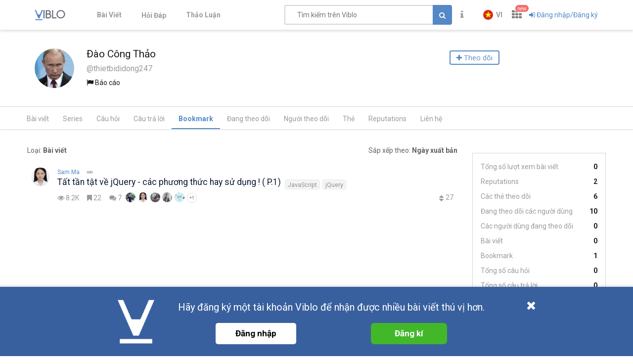

--- FILE ---
content_type: text/html; charset=utf-8
request_url: https://viblo.asia/u/thietbididong247/clips/posts
body_size: 13899
content:
<!doctype html>
<html data-n-head-ssr lang="en" prefix="og: https://ogp.me/ns#" amp data-n-head="%7B%22lang%22:%7B%22ssr%22:%22en%22%7D,%22prefix%22:%7B%22ssr%22:%22og:%20https://ogp.me/ns#%22%7D,%22amp%22:%7B%22ssr%22:true%7D%7D">
  <head viblo="true" data-n-head="%7B%22viblo%22:%7B%22ssr%22:true%7D%7D">
    <title>Đào Công Thảo - Viblo</title><meta data-n-head="ssr" charset="utf-8"><meta data-n-head="ssr" name="viewport" content="width=device-width, initial-scale=1"><meta data-n-head="ssr" http-equiv="X-UA-Compatible" content="IE=edge"><meta data-n-head="ssr" name="application-name" content="Viblo"><meta data-n-head="ssr" property="og:site_name" content="Viblo"><meta data-n-head="ssr" data-hid="description" name="description" content="Technology Articles Platform from Asia, filled with latest information on Programming Languages and Frameworks. Ruby on Rails / PHP / Swift / Unity / Java /.Net"><meta data-n-head="ssr" data-hid="fb:app_id" property="fb:app_id" content="982854298857505"><meta data-n-head="ssr" name="google-site-verification" content="RKTOz1S8uxhAZHqaOsf6cSvT_pqnPHEyAnlTnlLiiok"><meta data-n-head="ssr" name="dmca-site-verification" content="U3I1Yy84OGp3ZFprUTZCU1JrbjM4UT090"><meta data-n-head="ssr" name="msapplication-TileColor" content="#FFFFFF"><meta data-n-head="ssr" name="msapplication-TileImage" content="/mstile-144x144.png"><meta data-n-head="ssr" name="msapplication-square70x70logo" content="/mstile-70x70.png"><meta data-n-head="ssr" name="msapplication-square150x150logo" content="/mstile-150x150.png"><meta data-n-head="ssr" name="msapplication-wide310x150logo" content="/mstile-310x150.png"><meta data-n-head="ssr" name="msapplication-square310x310logo" content="/mstile-310x310.png"><meta data-n-head="ssr" data-hid="charset" charset="utf-8"><meta data-n-head="ssr" data-hid="mobile-web-app-capable" name="mobile-web-app-capable" content="yes"><meta data-n-head="ssr" data-hid="apple-mobile-web-app-title" name="apple-mobile-web-app-title" content="Viblo"><meta data-n-head="ssr" data-hid="theme-color" name="theme-color" content="#5488c7"><meta data-n-head="ssr" data-hid="og:site_name" name="og:site_name" property="og:site_name" content="Viblo"><meta data-n-head="ssr" data-hid="og:type" property="og:type" content="article:author"><meta data-n-head="ssr" data-hid="og:url" property="og:url" content="https://viblo.asia/u/thietbididong247"><meta data-n-head="ssr" data-hid="og:title" property="og:title" content="Đào Công Thảo - Viblo"><meta data-n-head="ssr" data-hid="og:image" property="og:image" content="https://images.viblo.asia/full/a37562c1-c316-4a09-bbdd-016c3683a129.jpeg"><meta data-n-head="ssr" data-hid="og:description" property="og:description" content="Read posts from Đào Công Thảo and thousands of authors on Viblo"><meta data-n-head="ssr" data-hid="twitter:description" property="og:description" content="Read posts from Đào Công Thảo and thousands of authors on Viblo"><meta data-n-head="ssr" data-hid="twitter:title" name="twitter:title" content="Đào Công Thảo - Viblo"><meta data-n-head="ssr" data-hid="twitter:card" name="twitter:card" content="summary"><meta data-n-head="ssr" data-hid="robots" name="robots" content="index,follow"><link data-n-head="ssr" rel="alternate" type="application/rss+xml" name="Viblo RSS Feed" href="/rss"><link data-n-head="ssr" rel="preconnect" href="https://fonts.googleapis.com"><link data-n-head="ssr" rel="preconnect" href="https://fonts.gstatic.com" crossorigin=""><link data-n-head="ssr" rel="stylesheet" href="https://fonts.googleapis.com/css2?family=Open+Sans:ital,wght@0,400;0,700;1,400;1,700&amp;family=Roboto:ital,wght@0,400;0,700;1,400;1,700&amp;display=swap"><link data-n-head="ssr" rel="stylesheet" href="https://cdnjs.cloudflare.com/ajax/libs/font-awesome/4.7.0/css/font-awesome.min.css" integrity="sha256-eZrrJcwDc/3uDhsdt61sL2oOBY362qM3lon1gyExkL0=" crossorigin="anonymous"><link data-n-head="ssr" rel="icon" type="image/x-icon" href="/favicon.ico"><link data-n-head="ssr" rel="apple-touch-icon-precomposed" sizes="57x57" href="/apple-touch-icon-57x57.png"><link data-n-head="ssr" rel="apple-touch-icon-precomposed" sizes="114x114" href="/apple-touch-icon-114x114.png"><link data-n-head="ssr" rel="apple-touch-icon-precomposed" sizes="72x72" href="/apple-touch-icon-72x72.png"><link data-n-head="ssr" rel="apple-touch-icon-precomposed" sizes="144x144" href="/apple-touch-icon-144x144.png"><link data-n-head="ssr" rel="apple-touch-icon-precomposed" sizes="60x60" href="/apple-touch-icon-60x60.png"><link data-n-head="ssr" rel="apple-touch-icon-precomposed" sizes="120x120" href="/apple-touch-icon-120x120.png"><link data-n-head="ssr" rel="apple-touch-icon-precomposed" sizes="76x76" href="/apple-touch-icon-76x76.png"><link data-n-head="ssr" rel="apple-touch-icon-precomposed" sizes="152x152" href="/apple-touch-icon-152x152.png"><link data-n-head="ssr" rel="icon" type="image/png" href="/favicon-196x196.png" sizes="196x196"><link data-n-head="ssr" rel="icon" type="image/png" href="/favicon-96x96.png" sizes="96x96"><link data-n-head="ssr" rel="icon" type="image/png" href="/favicon-32x32.png" sizes="32x32"><link data-n-head="ssr" rel="icon" type="image/png" href="/favicon-16x16.png" sizes="16x16"><link data-n-head="ssr" rel="icon" type="image/png" href="/favicon-128.png" sizes="128x128"><link data-n-head="ssr" data-hid="shortcut-icon" rel="shortcut icon" href="/_nuxt/icons/icon_64x64.a0a65a.png"><link data-n-head="ssr" data-hid="apple-touch-icon" rel="apple-touch-icon" href="/_nuxt/icons/icon_512x512.a0a65a.png" sizes="512x512"><link data-n-head="ssr" rel="manifest" href="/_nuxt/manifest.01f43339.json" data-hid="manifest" crossorigin="use-credentials"><script data-n-head="ssr" type="application/ld+json">{"@context":"https://schema.org","@type":"User","url":"https://viblo.asia/u/thietbididong247","avt":"https://images.viblo.asia/a37562c1-c316-4a09-bbdd-016c3683a129.jpeg","description":"Read posts from Đào Công Thảo and thousands of authors on Viblo"}</script><link rel="preload" href="/_nuxt/runtime.251f7facc3c5231a8b44.js" as="script"><link rel="preload" href="/_nuxt/css/settings.d43578bb9268067e7e8b.css" as="style"><link rel="preload" href="/_nuxt/settings.594b4bb7030a72a340b2.js" as="script"><link rel="preload" href="/_nuxt/css/tag.a54a9fabf24248cf5df4.css" as="style"><link rel="preload" href="/_nuxt/tag.1d411c9cf1d718f37acd.js" as="script"><link rel="preload" href="/_nuxt/css/app.3b41fe8a52c0133454b2.css" as="style"><link rel="preload" href="/_nuxt/app.ef64123bda568a01844c.js" as="script"><link rel="preload" href="/_nuxt/css/user.1d51640685504502fe45.css" as="style"><link rel="preload" href="/_nuxt/user.5ec64a7e39680c627c50.js" as="script"><link rel="preload" href="/_nuxt/vendors/content_view/my_contents/organizations/publishing/user.273ca925f41dd20d9ad5.js" as="script"><link rel="preload" href="/_nuxt/vendors/content_view/user.b9c2f0b3dfe63f4a199e.js" as="script"><link rel="preload" href="/_nuxt/css/vendors/organizations/user.501a2c1f4c98fe8b6b8d.css" as="style"><link rel="preload" href="/_nuxt/vendors/organizations/user.388e6cd1d91ce1149c7a.js" as="script"><link rel="preload" href="/_nuxt/css/organizations.ceee7b3875447e2802f5.css" as="style"><link rel="preload" href="/_nuxt/organizations.24ccf32b513bbe03221c.js" as="script"><link rel="preload" href="/_nuxt/vendors/organizations/publishing.e177deae960201d4a197.js" as="script"><link rel="preload" href="/_nuxt/css/vendors/survey.a95928f00082c7e987fb.css" as="style"><link rel="preload" href="/_nuxt/vendors/survey.12b0d0f14de34e29b983.js" as="script"><link rel="stylesheet" href="/_nuxt/css/settings.d43578bb9268067e7e8b.css"><link rel="stylesheet" href="/_nuxt/css/tag.a54a9fabf24248cf5df4.css"><link rel="stylesheet" href="/_nuxt/css/app.3b41fe8a52c0133454b2.css"><link rel="stylesheet" href="/_nuxt/css/user.1d51640685504502fe45.css"><link rel="stylesheet" href="/_nuxt/css/vendors/organizations/user.501a2c1f4c98fe8b6b8d.css"><link rel="stylesheet" href="/_nuxt/css/organizations.ceee7b3875447e2802f5.css"><link rel="stylesheet" href="/_nuxt/css/vendors/survey.a95928f00082c7e987fb.css">
  </head>
  <body viblo="true" data-n-head="%7B%22viblo%22:%7B%22ssr%22:true%7D%7D">
    <div data-server-rendered="true" id="__nuxt"><div class="progress" style="width:0%;height:2px;background-color:#5488c7;opacity:0;" data-v-4e3e2ebc></div><div id="__layout"><div id="app-container" class="default"><header class="main-navbar main-navbar__group py-1"><div class="main-navbar__container container px-md-0"><div class="d-flex main-navbar__grow"><a href="/newest" class="main-navbar__logo d-block mr-lg-5"><img src="/logo_full.svg" alt="Viblo" width="62" height="21"></a> <ul class="main-menu list-unstyled hidden-md-down"><li class="main-menu__item"><a href="/newest" class="link">
            Bài Viết
        </a></li> <li id="v-step-2" class="main-menu__item"><div><a href="/questions" class="link"><div class="el-badge badge-has-new">
                    Hỏi Đáp
                <sup class="el-badge__content el-badge__content--undefined is-fixed" style="display:none;"></sup></div></a></div></li> <li class="main-menu__item"><a href="/discussion" class="link">
            Thảo Luận
        </a></li></ul></div> <div class="main-navbar__right"><a href="/search" class="link text-muted hidden-md-up mr-1"><i aria-hidden="true" class="fa fa-search"></i></a> <div class="sb hidden-sm-down flex-fill mr-1"><input placeholder="Tìm kiếm trên Viblo" value="" class="sb__input"> <button class="btn btn-primary" style="display:;"><i class="fa fa-search"></i></button> <i aria-hidden="true" class="fa fa-circle-o-notch fa-spin sb-icon" style="display:none;"></i> <i aria-hidden="true" class="fa fa-times sb-icon clr text-muted" style="display:none;"></i> <div class="sb__suggestions" style="display:none;"><div></div></div></div> <div class="main-navbar__group"><span class="flyout announcement-flyout mr-1"><div role="tooltip" id="el-popover-2889" aria-hidden="true" class="el-popover el-popper flyout__popper" style="width:undefinedpx;display:none;"><!----> <div class="flyout__header"><div class="d-flex align-items-center justify-content-between"><span class="announcement-flyout__heading">Thông tin</span> <!----></div></div> <div class="flyout__body"><div class="flyout__scroll el-scrollbar"><div class="flyout__scroll-wrap el-scrollbar__wrap el-scrollbar__wrap--hidden-default"><div class="el-scrollbar__view"> <div class="py-05 text-center"><span><i aria-hidden="true" class="fa fa-times"></i> Chưa có thông tin
        </span></div> </div></div><div class="el-scrollbar__bar is-horizontal"><div class="el-scrollbar__thumb" style="width:0;transform:translateX(0%);ms-transform:translateX(0%);webkit-transform:translateX(0%);"></div></div><div class="el-scrollbar__bar is-vertical"><div class="el-scrollbar__thumb" style="height:0;transform:translateY(0%);ms-transform:translateY(0%);webkit-transform:translateY(0%);"></div></div></div></div> <div class="flyout__footer"><div class="text-right"><a href="/announcements" class="announcement-flyout__all">
            Tất cả thông tin
        </a></div></div></div><span class="el-popover__reference-wrapper"><div class="el-badge"><button type="button" class="el-button text-muted el-button--text"><!----><i class="fa fa-info"></i><!----></button> <!----> <!----></div></span></span> <!----></div> <div class="main-navbar__group"><div class="mr-05"><!----></div> <div class="main-navbar__group"><div class="sm-response el-dropdown"><span class="el-dropdown-link uppercase switch-language font-bold text-sm"><img slot="prefix" src="/images/vi-flag-32x48.png" width="20" height="20" class="imageLocale"> <span class="leading-none block hiden-sm-screen">vi</span></span> <ul class="el-dropdown-menu el-popper" style="display:none;"><li tabindex="-1" class="el-dropdown-menu__item"><!----><a class="dropdown-item px-4">
                Tiếng Việt
            </a></li><li tabindex="-1" class="el-dropdown-menu__item"><!----><a class="dropdown-item px-4">
                English
            </a></li></ul></div></div> <span data-v-eb7ed3b6><div role="tooltip" id="el-popover-2808" aria-hidden="true" class="el-popover el-popper" style="width:undefinedpx;display:none;"><!----> <ul class="viblo-services-menu" data-v-eb7ed3b6><li class="viblo-services-menu__item" data-v-eb7ed3b6><a href="/" target="_blank" rel="noopener" class="active" data-v-eb7ed3b6><span class="service-icon viblo-icon" style="background:url(/favicon.ico);" data-v-eb7ed3b6></span> <span class="service-name d-block" data-v-eb7ed3b6>
                    Viblo
                </span></a></li><li class="viblo-services-menu__item" data-v-eb7ed3b6><a href="https://code.viblo.asia/?utm_source=Viblo_Service&amp;utm_medium=Page&amp;utm_campaign=DropdownServices" target="_blank" rel="noopener" class="position-relative" data-v-eb7ed3b6><div class="position-relative" data-v-eb7ed3b6><span class="service-icon" style="background:url(/images/viblo-code.png);" data-v-eb7ed3b6></span> <!----></div> <span class="service-name d-block" data-v-eb7ed3b6>
                    Viblo Code
                </span></a></li><li class="viblo-services-menu__item" data-v-eb7ed3b6><a href="https://ctf.viblo.asia/?utm_source=Viblo_Service&amp;utm_medium=Page&amp;utm_campaign=DropdownServices" target="_blank" rel="noopener" class="position-relative" data-v-eb7ed3b6><div class="position-relative" data-v-eb7ed3b6><span class="service-icon" style="background:url(/images/viblo-ctf.png);" data-v-eb7ed3b6></span> <!----></div> <span class="service-name d-block" data-v-eb7ed3b6>
                    Viblo CTF
                </span></a></li><li class="viblo-services-menu__item" data-v-eb7ed3b6><a href="https://cv.viblo.asia/?utm_source=Viblo_Service&amp;utm_medium=Page&amp;utm_campaign=DropdownServices" target="_blank" rel="noopener" class="position-relative" data-v-eb7ed3b6><div class="position-relative" data-v-eb7ed3b6><span class="service-icon" style="background:url(/images/viblo-cv.png);" data-v-eb7ed3b6></span> <!----></div> <span class="service-name d-block" data-v-eb7ed3b6>
                    Viblo CV
                </span></a></li><li class="viblo-services-menu__item" data-v-eb7ed3b6><a href="https://learn.viblo.asia/?utm_source=Viblo_Service&amp;utm_medium=Page&amp;utm_campaign=DropdownServices" target="_blank" rel="noopener" class="position-relative" data-v-eb7ed3b6><div class="position-relative" data-v-eb7ed3b6><span class="service-icon" style="background:url(/images/viblo-learn.png);" data-v-eb7ed3b6></span> <!----></div> <span class="service-name d-block" data-v-eb7ed3b6>
                    Viblo Learning
                </span></a></li><li class="viblo-services-menu__item" data-v-eb7ed3b6><a href="https://partner.viblo.asia/?utm_source=Viblo_Service&amp;utm_medium=Page&amp;utm_campaign=DropdownServices" target="_blank" rel="noopener" class="position-relative" data-v-eb7ed3b6><div class="position-relative" data-v-eb7ed3b6><span class="service-icon" style="background:url(/images/viblo-partner.png);" data-v-eb7ed3b6></span> <!----></div> <span class="service-name d-block" data-v-eb7ed3b6>
                    Viblo Partner
                </span></a></li><li class="viblo-services-menu__item" data-v-eb7ed3b6><a href="https://battle.viblo.asia/?utm_source=Viblo_Service&amp;utm_medium=Page&amp;utm_campaign=DropdownServices" target="_blank" rel="noopener" class="position-relative" data-v-eb7ed3b6><div class="position-relative" data-v-eb7ed3b6><span class="service-icon" style="background:url(/images/viblo-battle.png);" data-v-eb7ed3b6></span> <!----></div> <span class="service-name d-block" data-v-eb7ed3b6>
                    Viblo Battle
                </span></a></li><li class="viblo-services-menu__item" data-v-eb7ed3b6><a href="https://interview.viblo.asia/?utm_source=Viblo_Service&amp;utm_medium=Page&amp;utm_campaign=DropdownServices" target="_blank" rel="noopener" class="position-relative" data-v-eb7ed3b6><div class="position-relative" data-v-eb7ed3b6><span class="service-icon" style="background:url(/images/viblo-interview.ico);" data-v-eb7ed3b6></span> <sup class="new-service-icon__item el-badge__content el-badge__content--undefined is-fixed" data-v-eb7ed3b6>
                        new
                    </sup></div> <span class="service-name d-block" data-v-eb7ed3b6>
                    Viblo Interview
                </span></a></li></ul></div><span class="el-popover__reference-wrapper"><div class="position-relative" data-v-eb7ed3b6><i class="viblo-services-toggle fa fa-th" data-v-eb7ed3b6></i> <sup class="service-new-icon el-badge__content el-badge__content--undefined is-fixed" data-v-eb7ed3b6>new</sup></div></span></span> <button type="button" class="el-button el-button--text"><!----><i class="fa fa-sign-in"></i><span>
    Đăng nhập/Đăng ký
</span></button> <!----></div> <!----></div></div> <!----></header> <div id="main-content"><div class="user-page"><header class="container user-profile pt-3 pb-1 pb-lg-3"><div class="user-card"><div class="user-card__main"><a href="/u/thietbididong247" class="position-relative d-flex position-relative flex-col justify-content-center align-items-center user-card__main__hero active"><img src="https://images.viblo.asia/avatar/a37562c1-c316-4a09-bbdd-016c3683a129.jpeg" srcset="https://images.viblo.asia/avatar-retina/a37562c1-c316-4a09-bbdd-016c3683a129.jpeg 2x" alt="Avatar" class="avatar avatar--xxl level-default avatar-event flex-center" data-v-f09f4d56> <!----></a> <div class="user-card__main__body"><div class="user-card__main__body__username"><div class="d-flex profile-name"><h1 title="Đào Công Thảo" class="user-name d-inline text-break">
                        Đào Công Thảo
                    </h1></div> <h4 class="text-muted">
                    @thietbididong247
                </h4> <div><div class="flag-content"><span aria-haspopup="true" class="report"><i aria-hidden="true" class="fa fa-flag"></i> Báo cáo
        </span> <!----></div></div> <!----></div> <div class="user-card__main__body__action"><div class="subscribe"><button class="btn btn-follow"><span><i class="fa fa-plus"></i> Theo dõi </span></button></div></div></div></div></div></header> <div class="profile-tabs"><ul class="heading-tabs horizontal-scroll container user-profile item-menu-profile"><li class="heading-tabs__item"><a href="/u/thietbididong247/" class="heading-tabs__link">
                Bài viết
            </a></li> <li class="heading-tabs__item"><a href="/u/thietbididong247/series" class="heading-tabs__link">
                Series
            </a></li> <li class="heading-tabs__item"><a href="/u/thietbididong247/questions" class="heading-tabs__link">
                Câu hỏi
            </a></li> <li class="heading-tabs__item"><a href="/u/thietbididong247/answers" class="heading-tabs__link">
                Câu trả lời
            </a></li> <li class="heading-tabs__item active"><a href="/u/thietbididong247/clips/posts" aria-current="page" class="heading-tabs__link">
                Bookmark
            </a></li> <li class="heading-tabs__item"><a href="/u/thietbididong247/following" class="heading-tabs__link">
                Đang theo dõi
            </a></li> <li class="heading-tabs__item"><a href="/u/thietbididong247/followers" class="heading-tabs__link">
                Người theo dõi
            </a></li> <li class="heading-tabs__item"><a href="/u/thietbididong247/following-tags" class="heading-tabs__link">
                Thẻ
            </a></li> <li class="heading-tabs__item"><a href="/u/thietbididong247/reputations" class="heading-tabs__link">
                Reputations
            </a></li> <li class="heading-tabs__item"><a href="/u/thietbididong247/contact" class="heading-tabs__link">
                Liên hệ
            </a></li></ul></div> <div class="container user-profile"><div class="row pt-3 pb-1 flex-col-xs-reverse flex-row-lg"><div class="col-lg-9"><div class="user-activities"><div class="posts-list"><div><div class="d-flex search-sort-bar align-items-baseline justify-content-between mb-1"><div class="el-dropdown"><span class="cursor-pointer">
                Loại:  <b>Bài viết</b></span> <ul class="el-dropdown-menu el-popper el-dropdown-menu--medium" style="display:none;"><li tabindex="-1" class="el-dropdown-menu__item el-dropdown-menu__item--active"><!---->
                    Bài viết
                </li><li tabindex="-1" class="el-dropdown-menu__item"><!---->
                    Series
                </li><li tabindex="-1" class="el-dropdown-menu__item"><!---->
                    Câu hỏi
                </li></ul></div> <div class="el-dropdown"><span class="cursor-pointer">
                Sắp xếp theo:  <b>Ngày xuất bản</b></span> <ul class="el-dropdown-menu el-popper el-dropdown-menu--medium" style="display:none;"><li tabindex="-1" class="el-dropdown-menu__item el-dropdown-menu__item--active"><!---->
                    Ngày xuất bản
                </li><li tabindex="-1" class="el-dropdown-menu__item"><!---->
                    Được bookmark lúc
                </li></ul></div></div> <div><div><!----> <div class="card border-0 rounded-0 mb-0"><div class="card-block post-feed-item d-flex"><figure class="post-author-avatar"><div class="mr-05 d-flex position-relative flex-col justify-content-center align-items-center"><a href="/u/thuongchul1304" class="position-relative d-flex position-relative flex-col justify-content-center align-items-center"><img src="https://images.viblo.asia/avatar/ea56387e-fae6-4a0a-a66a-95eba7559591.jpg" srcset="https://images.viblo.asia/avatar-retina/ea56387e-fae6-4a0a-a66a-95eba7559591.jpg 2x" alt="Avatar" class="avatar avatar--md level-default avatar-event flex-center" data-v-f09f4d56> <!----></a></div></figure> <div class="ml-05 full-width"><div class="post-header"><div class="post-meta d-flex align-items-center flex-wrap"><div class="user--inline d-inline-flex text-break"><!----> <span data-v-1d525cd0><div role="tooltip" id="el-popover-2054" aria-hidden="true" class="el-popover el-popper" style="width:undefinedpx;display:none;"><!----> <div align="center" data-v-1d525cd0><i aria-hidden="true" class="el-icon-loading" data-v-1d525cd0></i></div></div><span class="el-popover__reference-wrapper"><a href="/u/thuongchul1304" class="mr-05">
            Sam Ma
        </a></span></span> <!----></div> <div class="text-muted"><button title="Sao chép URL" class="icon-btn btn-link btn-copy ml-05 p-0"><i aria-hidden="true" class="fa fa-link"></i></button></div></div> <div class="post-title-box d-flex align-items-center"><h1 class="post-title-header word-break"><!----> <a href="/p/tat-tan-tat-ve-jquery-cac-phuong-thuc-hay-su-dung-p1-Az45bz2z5xY" class="link">
                    Tất tần tật về jQuery - các phương thức hay sử dụng ! ( P.1)
                </a></h1> <div class="tags d-flex flex-wrap" data-v-4365a2a0> <a href="/tags/javascript" class="el-tag tag el-tag--info el-tag--mini" data-v-22b6e812 data-v-4365a2a0>
        JavaScript
    </a><a href="/tags/jquery" class="el-tag tag el-tag--info el-tag--mini" data-v-22b6e812 data-v-4365a2a0>
        jQuery
    </a> </div></div></div> <!----> <!----> <div class="d-flex justify-content-between"><div class="d-flex"><div class="post-stats"><span title="Lượt xem: 8212" class="stats-item mr-05"><i aria-hidden="true" class="fa fa-eye"></i> 8.2K</span><span title="Bookmark: 22" class="stats-item mx-05"><i aria-hidden="true" class="fa fa-bookmark"></i> 22</span><span title="Bình luận: 7" class="stats-item mx-05"><i aria-hidden="true" class="fa fa-comments"></i> 7</span></div> <div class="commentators"><ul class="list-unstyled mb-0 d-flex align-items-center participants--xs"><li title="Hữu Khuyên" class="participants__item"><a href="/u/nguyenhuukhuyenudn"><img src="https://images.viblo.asia/avatar/d77e5f38-5057-4ade-a9b4-f80c8616d7a0.png" srcset="https://images.viblo.asia/avatar-retina/d77e5f38-5057-4ade-a9b4-f80c8616d7a0.png 2x" alt="Avatar" class="avatar avatar--xs level-default avatar-event" data-v-f09f4d56></a></li><li title="Sam Ma" class="participants__item"><a href="/u/thuongchul1304"><img src="https://images.viblo.asia/avatar/ea56387e-fae6-4a0a-a66a-95eba7559591.jpg" srcset="https://images.viblo.asia/avatar-retina/ea56387e-fae6-4a0a-a66a-95eba7559591.jpg 2x" alt="Avatar" class="avatar avatar--xs level-default avatar-event" data-v-f09f4d56></a></li><li title="Quy Vo Van" class="participants__item"><a href="/u/quyvovan"><img src="https://images.viblo.asia/avatar/c71ee3e0-0977-40b6-a56c-582742fccd71.jpg" srcset="https://images.viblo.asia/avatar-retina/c71ee3e0-0977-40b6-a56c-582742fccd71.jpg 2x" alt="Avatar" class="avatar avatar--xs level-default avatar-event" data-v-f09f4d56></a></li><li title="Anh Tanh" class="participants__item"><a href="/u/YukiDouji"><img src="https://images.viblo.asia/avatar/a64b8f33-68e5-47ff-8045-363cc70c3dba.jpg" srcset="https://images.viblo.asia/avatar-retina/a64b8f33-68e5-47ff-8045-363cc70c3dba.jpg 2x" alt="Avatar" class="avatar avatar--xs level-default avatar-event" data-v-f09f4d56></a></li><li title="Khâm Đình" class="participants__item"><a href="/u/dinhkhamhubt"><img src="https://images.viblo.asia/avatar/25dfc15c-0be8-411e-b103-9986f1de222d.jpg" srcset="https://images.viblo.asia/avatar-retina/25dfc15c-0be8-411e-b103-9986f1de222d.jpg 2x" alt="Avatar" class="avatar avatar--xs level-default avatar-event" data-v-f09f4d56></a></li> <li><button type="button" class="el-button participants__more el-button--default el-button--mini is-circle"><!----><!----><span>
            +1
        </span></button></li></ul> <!----></div></div> <div class="points"><div class="carets"><i aria-hidden="true" class="fa fa-caret-up"></i><i aria-hidden="true" class="fa fa-caret-down"></i></div><span class="text-muted">27</span></div></div></div></div></div> <!----></div> <!----></div></div></div></div></div> <div class="col-lg-3 hidden-md-down"><div class="user-profile"><!----> <div class="profile-col half"><div class="sidebar-box"><div class="profile-stats"><a href="/u/thietbididong247" class="active link"><p>Tổng số lượt xem bài viết</p><p>0</p></a><a href="/u/thietbididong247/reputations" class="link"><p>Reputations</p><p>2</p></a><a href="/u/thietbididong247/following-tags" class="link"><p>Các thẻ theo dõi</p><p>6</p></a><a href="/u/thietbididong247/following" class="link"><p>Đang theo dõi các người dùng</p><p>10</p></a><a href="/u/thietbididong247/followers" class="link"><p>Các người dùng đang theo dõi</p><p>0</p></a><a href="/u/thietbididong247" class="active link"><p>Bài viết</p><p>0</p></a><a href="/u/thietbididong247/clips/posts" aria-current="page" class="nuxt-link-exact-active active link"><p>Bookmark</p><p>1</p></a><a href="/u/thietbididong247/questions" class="link"><p>Tổng số câu hỏi</p><p>0</p></a><a href="/u/thietbididong247/answers" class="link"><p>Tổng số câu trả lời</p><p>0</p></a></div></div></div> <!----> <!----> <diV class="user-profile__organizations"><div class="section-title-line"><h4 class="text-uppercase">Tổ chức</h4><hr class="filler-line"></div> <div role="alert" class="el-alert mb-1 el-alert--info is-light"><!----><div class="el-alert__content"><!----><p class="el-alert__description"><span class="mr-05">Chưa có tổ chức nào.</span> <!----></p><!----><i class="el-alert__closebtn el-icon-close" style="display:none;"></i></div></div></diV> <div class="profile-col half sidebar-box hidden-sm-down mt-3"><div class="section-title-line"><h4 class="text-uppercase">Xu hướng bài viết</h4><hr class="filler-line"></div> <div class="sidebar-box-content"><div class="ct-chart ct-perfect-fourth posts-tendency"></div></div></div></div></div></div></div></div></div> <footer id="footer" class="footer bg-dark"><div class="container pt-2"><div class="row"><div class="mb-1 mb-md-0 col-md-4"><h4 class="footer__header">
                    Tài nguyên
                </h4> <ul class="list-unstyled footer__links resources"><li><a href="/" class="link active">
                            Bài viết
                        </a></li> <li><a href="/organizations" class="link">
                            Tổ chức
                        </a></li> <li><a href="/questions" class="link">
                            Câu hỏi
                        </a></li> <li><a href="/tags" class="link">
                            Tags
                        </a></li> <li><a href="/videos" class="link">
                            Videos
                        </a></li> <li><a href="/authors" class="link">
                            Tác giả
                        </a></li> <li><a href="/discussion" class="link">
                            Thảo luận
                        </a></li> <li><a href="/explore" class="link">
                            Đề xuất hệ thống
                        </a></li> <li><a href="https://about.viblo.asia/tools/" target="_blank" rel="noopener" class="link">Công cụ</a></li> <li><a href="https://machine-learning.viblo.asia" target="_blank" rel="noopener" class="link">Machine Learning</a></li> <li><a href="https://status.viblo.asia" target="_blank" rel="noopener" class="link">Trạng thái hệ thống</a></li></ul></div> <div class="mb-1 mb-md-0 col-md-3 offset-xl-1"><h4 class="footer__header">
                    Dịch vụ
                </h4> <ul class="list-unstyled footer__links service-badges"><div class="row"><div class="col-xs-12 col-sm-3 col-md-12 col-lg-12 col-xl-12"><li class="footer__links__external-link"><a href="https://viblo.asia" target="_blank" rel="noopener" class="link"><img src="/favicon.ico" alt="Viblo" width="24" height="24" class="link-icon">
                                    Viblo
                                </a></li></div><div class="col-xs-12 col-sm-3 col-md-12 col-lg-12 col-xl-12"><li class="footer__links__external-link"><a href="https://code.viblo.asia" target="_blank" rel="noopener" class="link"><img src="/images/viblo-code.png" alt="Viblo Code" width="24" height="24" class="link-icon">
                                    Viblo Code
                                </a></li></div><div class="col-xs-12 col-sm-3 col-md-12 col-lg-12 col-xl-12"><li class="footer__links__external-link"><a href="https://ctf.viblo.asia" target="_blank" rel="noopener" class="link"><img src="/images/viblo-ctf.png" alt="Viblo CTF" width="24" height="24" class="link-icon">
                                    Viblo CTF
                                </a></li></div><div class="col-xs-12 col-sm-3 col-md-12 col-lg-12 col-xl-12"><li class="footer__links__external-link"><a href="https://cv.viblo.asia" target="_blank" rel="noopener" class="link"><img src="/images/viblo-cv.png" alt="Viblo CV" width="24" height="24" class="link-icon">
                                    Viblo CV
                                </a></li></div><div class="col-xs-12 col-sm-3 col-md-12 col-lg-12 col-xl-12"><li class="footer__links__external-link"><a href="https://learn.viblo.asia" target="_blank" rel="noopener" class="link"><img src="/images/viblo-learn.png" alt="Viblo Learning" width="24" height="24" class="link-icon">
                                    Viblo Learning
                                </a></li></div><div class="col-xs-12 col-sm-3 col-md-12 col-lg-12 col-xl-12"><li class="footer__links__external-link"><a href="https://partner.viblo.asia" target="_blank" rel="noopener" class="link"><img src="/images/viblo-partner.png" alt="Viblo Partner" width="24" height="24" class="link-icon">
                                    Viblo Partner
                                </a></li></div><div class="col-xs-12 col-sm-3 col-md-12 col-lg-12 col-xl-12"><li class="footer__links__external-link"><a href="https://battle.viblo.asia" target="_blank" rel="noopener" class="link"><img src="/images/viblo-battle.png" alt="Viblo Battle" width="24" height="24" class="link-icon">
                                    Viblo Battle
                                </a></li></div><div class="col-xs-12 col-sm-3 col-md-12 col-lg-12 col-xl-12"><li class="footer__links__external-link"><a href="https://interview.viblo.asia" target="_blank" rel="noopener" class="link"><img src="/images/viblo-interview.ico" alt="Viblo Interview" width="24" height="24" class="link-icon">
                                    Viblo Interview
                                </a></li></div></div></ul></div> <div class="mb-1 mb-md-0 col-md-3 offset-md-1"><div class="d-flex align-items-baseline"><h4 class="footer__header mr-1">
                        Ứng dụng di động
                    </h4></div> <div class="d-flex mobile-app-badges mb-05"><div class="d-flex flex-md-column justify-content-between flex-wrap"><a href="https://play.google.com/store/apps/details?id=com.sun.viblo.android" target="_blank" rel="noopener" class="d-block"><img alt="Get it on Google Play" src="https://play.google.com/intl/en_us/badges/images/generic/en_badge_web_generic.png" width="646" height="250" class="play-store-badge"></a> <a href="https://itunes.apple.com/us/app/viblo/id1365286437" target="_blank" rel="noopener" class="d-block"><img alt="Download on the App Store" src="/_nuxt/img/app-store-badge.8c4986ee4828b47d16f5cd694ef065f2.svg" width="646" height="250" class="app-store-badge"></a></div> <img src="/_nuxt/img/app-qr.c5ca206317a63151db036cac5ebc8be2.png" width="124" height="124" alt="QR code" class="qr hidden-md-down"></div> <h4 class="footer__header">
                    Liên kết
                </h4> <ul class="list-unstyled footer__social-links"><li class="footer__socail-links__external-link"><a href="https://www.facebook.com/viblo.asia/" target="_blank" rel="noopener" class="link"><i class="fa fa-facebook link-icon"></i></a></li> <li class="footer__socail-links__external-link"><a href="https://github.com/viblo-asia/" target="_blank" rel="noopener" class="link"><i class="fa fa-github link-icon"></i></a></li> <li class="footer__socail-links__external-link"><a href="https://chrome.google.com/webstore/detail/viblos-news-feed/mliahmjgdpkkicelofhbhgiidgljijmj" target="_blank" rel="noopener" class="link"><i class="fa fa-chrome link-icon"></i></a></li> <li class="footer__socail-links__external-link"><a href="https://atom.io/packages/viblo" target="_blank" rel="noopener" class="link"><img src="/images/atom-editor.svg" alt="Atom Icon" width="24" height="24" class="link-icon"></a></li></ul></div></div> <hr class="footer__divider"> <div class="row py-1"><div class="col-xs-12 col-sm-4 col-lg-5 col-xl-6"><p class="copyright">
                    © 2026
                    <b>Viblo</b>. All rights reserved.
                </p></div> <div class="col-xs-12 col-sm-8 col-lg-7 col-xl-6"><ul class="list-unstyled d-flex justify-content-between flex-wrap"><li class="mb-05"><a href="https://about.viblo.asia/" target="_blank" rel="noopener" class="link">Về chúng tôi</a></li> <li id="v-step-4" class="mb-05 mx-05"><a href="/feedback" class="link">Phản hồi</a></li> <li class="mb-05 mx-05"><a href="/helps" class="link">
                            Giúp đỡ
                        </a></li> <li class="mb-05 mx-05"><a href="/faq" class="link">
                            FAQs
                        </a></li> <li class="mb-05 mx-05"><a href="/rss-channels" class="link">
                            RSS
                        </a></li> <li class="mb-05 mx-05"><a href="/terms/vi_term" class="link">
                            Điều khoản
                        </a></li> <li class="mb-05 mx-05"><a href="//www.dmca.com/Protection/Status.aspx?ID=41818fcd-5a60-4504-867a-38fde606354e" title="DMCA.com Protection Status" target="_blank" rel="noopener" class="link dmca-badge"><img src="https://images.dmca.com/Badges/dmca-badge-w100-5x1-07.png?ID=41818fcd-5a60-4504-867a-38fde606354e" alt="DMCA.com Protection Status" width="100" height="20"></a> <script src="https://images.dmca.com/Badges/DMCABadgeHelper.min.js"></script></li></ul></div></div></div> <!----></footer> <!----> <!----> <a id="top-btn" href="javascript:void(0);" class="hidden-sm-down"><i aria-hidden="true" class="fa fa-arrow-up"></i></a> <div class="fixed-bottom-bar"><div class="wrapper d-flex"><div class="logo-bottom"><img src="/favicon-white-128.png" alt="Viblo"></div> <div class="content d-flex flex-column"><div class="text"><span class="text-register">
                    Hãy đăng ký một tài khoản Viblo để nhận được nhiều bài viết thú vị hơn.
                </span></div> <div class="button d-flex mt-1"><button class="login-button">
                    Đăng nhập
                </button> <a href="https://accounts.viblo.asia/register" class="register-button">
                    Đăng kí
                </a></div></div> <div class="icon-close" style="cursor:pointer"><i class="icon fa fa-close"></i></div></div></div> <!----></div></div></div><script>window.__NUXT__=(function(a,b,c,d,e,f,g,h,i,j,k,l,m,n,o,p,q,r,s,t,u){return {layout:f,data:[{organizations:[],technicalSkills:[],host:"viblo.asia"},{pagination:{total:e,count:e,per_page:k,current_page:e,total_pages:e,links:{}},data:[{id:44154,title:"Tất tần tật về jQuery - các phương thức hay sử dụng ! ( P.1)",slug:"Az45bz2z5xY",url:"https:\u002F\u002Fviblo.asia\u002Fp\u002Ftat-tan-tat-ve-jquery-cac-phuong-thuc-hay-su-dung-p1-Az45bz2z5xY",user_id:g,transliterated:"tat-tan-tat-ve-jquery-cac-phuong-thuc-hay-su-dung-p1",contents_short:"Mình xin giới thiệu đến các bạn toàn tập tịch tà kiếm phổ jQuery thường được sử dụng, chi tiết nhất\nNhắc về khái niệm của nó 1 chút :\n- jQuery là một thư viện javascript.\n- jQuery đơn giản hóa code cho lập trình javascript.\n- Phiên bản hiện tại mình viết bài này là 3.5.0, release ngày 10 tháng 4 năm 2020\n\n-\u003E Phần 2 ở đây nhé : https:\u002F\u002Fviblo.asia\u002Fp\u002Ftat-tan-tat-ve-jquery-cac-phuong-thuc-hay-su...",reading_time:5,published_at:"2020-06-24T01:23:37.000000Z",subscribed_at:"2020-07-28T14:05:49+07:00",points:27,views_count:8212,clips_count:22,comments_count:7,rated_value:a,locale_code:l,is_video:c,thumbnail_url:a,user:{data:{id:g,url:m,avatar:n,name:o,username:p,followers_count:q,reputation:591,posts_count:q,banned_at:a,level_partner:a,following:c}},tags:{data:[{slug:"javascript",name:"JavaScript",primary:c,image:"https:\u002F\u002Fplacehold.jp\u002F16\u002F2980b9\u002Fffffff\u002F80x80.jpg?text=JavaScript&css=%7B%22padding%22%3A%223px%22%7D"},{slug:"jquery",name:"jQuery",primary:c,image:"https:\u002F\u002Fplacehold.jp\u002F16\u002Fc0392b\u002Fffffff\u002F80x80.jpg?text=jQuery&css=%7B%22padding%22%3A%223px%22%7D"}]},commentators:{data:[{id:13409,url:"https:\u002F\u002Fviblo.asia\u002Fu\u002Fnguyenhuukhuyenudn",avatar:"d77e5f38-5057-4ade-a9b4-f80c8616d7a0.png",name:"Hữu Khuyên",username:"nguyenhuukhuyenudn",followers_count:b,reputation:b,posts_count:b,banned_at:a,level_partner:a},{id:g,url:m,avatar:n,name:o,username:p,followers_count:b,reputation:b,posts_count:b,banned_at:a,level_partner:a},{id:32020,url:"https:\u002F\u002Fviblo.asia\u002Fu\u002Fquyvovan",avatar:"c71ee3e0-0977-40b6-a56c-582742fccd71.jpg",name:"Quy Vo Van",username:"quyvovan",followers_count:b,reputation:b,posts_count:b,banned_at:a,level_partner:a},{id:40045,url:"https:\u002F\u002Fviblo.asia\u002Fu\u002FYukiDouji",avatar:"a64b8f33-68e5-47ff-8045-363cc70c3dba.jpg",name:"Anh Tanh",username:"YukiDouji",followers_count:b,reputation:b,posts_count:b,banned_at:a,level_partner:a},{id:45035,url:"https:\u002F\u002Fviblo.asia\u002Fu\u002Fdinhkhamhubt",avatar:"25dfc15c-0be8-411e-b103-9986f1de222d.jpg",name:"Khâm Đình",username:"dinhkhamhubt",followers_count:b,reputation:b,posts_count:b,banned_at:a,level_partner:a},{id:49597,url:"https:\u002F\u002Fviblo.asia\u002Fu\u002Ftruongdu",avatar:"dcf9ab0b-1205-4d3a-9f8e-4c1a5e821ab3.jpg",name:"Dũ Trường",username:"truongdu",followers_count:b,reputation:b,posts_count:b,banned_at:a,level_partner:a}]}}],type:h}],fetch:{},error:a,state:{announcements:{indicator:b,items:[],processing:c,pinnedItem:[],post:{},related:[]},auth:{user:a,roles:a,lastSeens:a,guest:d,showAuthDialog:c,showLetRegister:d,reminderLogin:c,avtUser:a,is_partner:a},badges:{items:{}},bookmarks:{bookmarks:a,pagination:a,type:h},commentsList:{comments:{},pagination:{}},conditionCreateOrganization:{conditionReputations:100},config:{analytics_track_id:"G-HF9XE2NDGV",banners:[{active:d,name:"Viblo Mid-Autumn Challenge 2025",image:"https:\u002F\u002Fimages.viblo.asia\u002Ffull\u002F9b87c5be-f71f-4e99-a52f-200388a82d5c.png",link:"https:\u002F\u002Fwww.facebook.com\u002Fviblo.asia\u002Fposts\u002Fpfbid02bgJpS8cGpqnesCC49TBEXP69LTBZNwfRG9mwZmCELrqdCqFvuW8JboJKNC43coo7l",background_color:"#203f66"}],currentBannerIndex:a,motd:[{text:"\u003E\u003E Tham gia Facebook group \"Viblo Community\" để cùng nhau học tập và kết nối \u003C\u003C",link:"https:\u002F\u002Ffacebook.com\u002Fgroups\u002Fviblo.community.official"}],currentMotdIndex:a,currentBgIndex:a,logo:[],currentLogoIndex:b,vars:{search_host:"https:\u002F\u002Fviblo.asia\u002Fv2",special_organizations:["sun-ai","sun-cyber","phelab","sun-rnd-devops"],special_profiles:["algorithm","security","announcer","ai","fundamentals","engineering","namanh11611"],cname_organizations:["blog.sun-asterisk.ai"],cname_profiles:[],is_special_organization:a,is_special_profile:a}},hovercard:{all:{}},log:{searchLog:a,CTRLogs:[],clickedLog:a},mayFestTime:{startTime:"2025-05-01T00:00:00+07:00",endTime:"2025-05-31T23:59:59+07:00",active:d,happening:c,link_annc:"https:\u002F\u002Fviblo.asia\u002Fannouncements\u002Fchinh-thuc-cong-bo-the-le-chi-tiet-su-kien-viblo-mayfest-2025-decoding-a-decade-BQyJKvRQ4Me",tag_event:"MayFest2025"},notifications:{data:[],batch:b,lastBatch:e,unread:b,loadNoti:d},oneTap:{isDisplayed:c,isSkipped:c},organizationsUser:{organizations:[]},pageHistory:{current:{path:i,hash:r,params:{user:j,clip:h},fullPath:i},previous:a},postHomeFeed:{byId:{},all:[],pagination:a,current:[],sidebar:{users:[],questions:[],organizations:[],organizationPartners:[],userPartners:[],suggestionChallenges:[],suggestionCourses:[],suggestionPuzzles:[]},postOrgLevelDiamond:a,postOrgLevelGold:a,postOrgLevelSilver:a},postView:{post:a,related:a,relatedOrganizations:a,fetchedAt:a,invalidated:d,series:a,proposals:[],video:a,tracking:a,suggestionChallenges:[],suggestionCourses:[],suggestionPuzzles:[],comments:{byId:s,threads:t,loading:d}},profile:{profile:{id:u,username:j,accepted_answers_count:b,answers_count:b,posts_stats:[],posts_stats_tags:[],subscriptions_count:{tags:6,users:10,posts:e},banned_at:a,total_post_views:b,badges:{data:[]}},contact:{byId:s,threads:t,loading:d},followers:{current:[],pagination:{}},following:{current:[],pagination:{}},posts:{byId:{},all:[],pagination:{},current:[]},questions:{byId:{},current:[],pagination:{}},skills:{skills:[]}},promoted:{users:{},posts:[],tags:[],currentSharingId:a},questionHomeFeed:{sidebar:{users:[],posts:[],organizationPartners:[],userPartners:[],interviewQuestions:[]}},questionView:{question:a,answers:{byId:{},all:[]},subscribers:[],invalidated:d,comments:{byId:{},threads:{}}},seriesView:{series:{},posts:[],requests:[],seriesHome:a,paginationSeries:a,comments:{byId:{},threads:{}}},settings:{perPage:k,layout:"simple",theme:f,homepage:f,complete_survey:c,complete_tour:r,viewed_popup_newsletter:d},survey:{externalUrl:a},toast:{messages:[],newPosts:b},typeControl:{fontSize:18,lineHeight:1.75,fullScreen:c,modeTheme:f},userRankings:{current:[],byId:{}},vueTour:{step0:c,step1:c,step2:c,step3:c,step4:c,writePostStep0:c,writePostStep1:c,writePostStep2:c,writePostStep3:c,showBackgroud:c,triggerUserMenu:"click",doneFetchData:c},witePostNewYear:{startTime:"2024-03-21T16:22:46+07:00",endTime:"2024-03-21T16:23:22+07:00",active:c,happening:c,link_annc:"https:\u002F\u002Fviblo.asia\u002Fannouncements\u002Fkhai-but-dau-xuan-2024-tat-tan-tat-the-le-tham-gia-co-tai-day-zOQJw5bpVMP",tag_event:"KhaiButDauXuan"},wrappedUpTime:{startTime:"2023-01-01T00:00:00+07:00",endTime:"2024-02-29T07:08:42+07:00",lastImage:"93172d7c-6be6-4352-a306-014d43ba62bf.png"},__modules:{comments:{},"post-feed":{},"question-feed":{byId:{},current:[],pagination:{}},"user-list":{current:[],pagination:{}}},__plugins:{pushNewPosts:{},pushNotifications:{}},__utils:{entities:{},schemas:{}},entities:{organizations:{all:{}},posts:{all:{}},questions:{all:{}},tags:{all:{}},users:{all:{"40032":{id:u,username:j,name:"Đào Công Thảo",avatar:"a37562c1-c316-4a09-bbdd-016c3683a129.jpeg",following:c,reputation:2,followers_count:b,posts_count:b,questions_count:b,answers_count:b,total_post_views:b,banned_at:a,level_partner:a}}}},organizationView:{followers:{current:[],pagination:{}},members:{current:[],pagination:{}},technologyStacks:{technologies:[]},topMembers:{topMembers:[]}},tagView:{followers:{current:[],pagination:{}},posts:{byId:{},all:[],pagination:{},current:[]},questions:{byId:{},current:[],pagination:{}}},writeups:{puzzlePosts:{byId:{},all:[],pagination:{},puzzle:a}},i18n:{locale:l}},serverRendered:d,routePath:i,config:{_app:{basePath:"\u002F",assetsPath:"\u002F_nuxt\u002F",cdnURL:a}}}}(null,0,false,true,1,"default",26798,"posts","\u002Fu\u002Fthietbididong247\u002Fclips\u002Fposts","thietbididong247",20,"vi","https:\u002F\u002Fviblo.asia\u002Fu\u002Fthuongchul1304","ea56387e-fae6-4a0a-a66a-95eba7559591.jpg","Sam Ma","thuongchul1304",12,"",{},{},40032));</script><script src="/_nuxt/runtime.251f7facc3c5231a8b44.js" defer></script><script src="/_nuxt/user.5ec64a7e39680c627c50.js" defer></script><script src="/_nuxt/vendors/content_view/my_contents/organizations/publishing/user.273ca925f41dd20d9ad5.js" defer></script><script src="/_nuxt/vendors/content_view/user.b9c2f0b3dfe63f4a199e.js" defer></script><script src="/_nuxt/vendors/organizations/user.388e6cd1d91ce1149c7a.js" defer></script><script src="/_nuxt/organizations.24ccf32b513bbe03221c.js" defer></script><script src="/_nuxt/vendors/organizations/publishing.e177deae960201d4a197.js" defer></script><script src="/_nuxt/vendors/survey.12b0d0f14de34e29b983.js" defer></script><script src="/_nuxt/settings.594b4bb7030a72a340b2.js" defer></script><script src="/_nuxt/tag.1d411c9cf1d718f37acd.js" defer></script><script src="/_nuxt/app.ef64123bda568a01844c.js" defer></script>
  </body>
</html>
